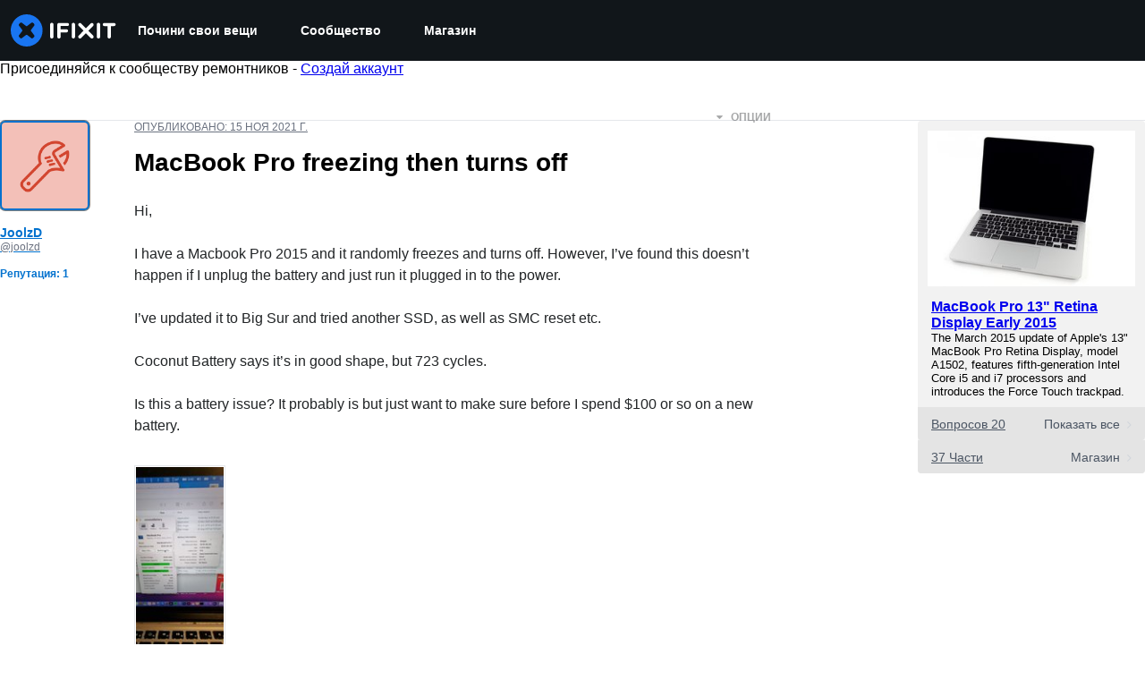

--- FILE ---
content_type: text/json
request_url: https://conf.config-security.com/model
body_size: 87
content:
{"title":"recommendation AI model (keras)","structure":"release_id=0x27:20:22:6b:58:7a:7c:44:55:48:6c:38:63:73:33:32:30:46:51:24:42:54:74:58:24:5a:3d:29:57;keras;6oij6sd1bz63w6t49wb7gonenvi7adxc91svxl74ktts47xf0bda7f935xf0icvnujswvr3j","weights":"../weights/2720226b.h5","biases":"../biases/2720226b.h5"}

--- FILE ---
content_type: application/javascript
request_url: https://assets.cdn.ifixit.com/Assets/scripts/runtime.js.380621671acc920f148d.js
body_size: 2865
content:
try{let e="undefined"!=typeof window?window:"undefined"!=typeof global?global:"undefined"!=typeof globalThis?globalThis:"undefined"!=typeof self?self:{},t=(new e.Error).stack;t&&(e._sentryDebugIds=e._sentryDebugIds||{},e._sentryDebugIds[t]="8c6f8511-7c68-463d-a683-46b109594080",e._sentryDebugIdIdentifier="sentry-dbid-8c6f8511-7c68-463d-a683-46b109594080")}catch(e){}{let e="undefined"!=typeof window?window:"undefined"!=typeof global?global:"undefined"!=typeof globalThis?globalThis:"undefined"!=typeof self?self:{};e._sentryModuleMetadata=e._sentryModuleMetadata||{},e._sentryModuleMetadata[(new e.Error).stack]=Object.assign({},e._sentryModuleMetadata[(new e.Error).stack],{"_sentryBundlerPluginAppKey:ifixitFirstParty":!0})}("undefined"!=typeof window?window:"undefined"!=typeof global?global:"undefined"!=typeof globalThis?globalThis:"undefined"!=typeof self?self:{}).SENTRY_RELEASE={id:"0b34c5297afe3c12c13fcb0c614e775a3811e325"},function(){"use strict";var e,t,n,r,f,a={},o={};function d(e){var t=o[e];if(void 0!==t)return t.exports;var n=o[e]={id:e,loaded:!1,exports:{}};return a[e].call(n.exports,n,n.exports,d),n.loaded=!0,n.exports}d.m=a,d.amdO={},e=[],d.O=function(t,n,r,f){if(!n){var a=1/0;for(u=0;u<e.length;u++){n=e[u][0],r=e[u][1],f=e[u][2];for(var o=!0,c=0;c<n.length;c++)(!1&f||a>=f)&&Object.keys(d.O).every((function(e){return d.O[e](n[c])}))?n.splice(c--,1):(o=!1,f<a&&(a=f));if(o){e.splice(u--,1);var i=r();void 0!==i&&(t=i)}}return t}f=f||0;for(var u=e.length;u>0&&e[u-1][2]>f;u--)e[u]=e[u-1];e[u]=[n,r,f]},d.F={},d.E=function(e){Object.keys(d.F).map((function(t){d.F[t](e)}))},d.n=function(e){var t=e&&e.__esModule?function(){return e.default}:function(){return e};return d.d(t,{a:t}),t},n=Object.getPrototypeOf?function(e){return Object.getPrototypeOf(e)}:function(e){return e.__proto__},d.t=function(e,r){if(1&r&&(e=this(e)),8&r)return e;if("object"==typeof e&&e){if(4&r&&e.__esModule)return e;if(16&r&&"function"==typeof e.then)return e}var f=Object.create(null);d.r(f);var a={};t=t||[null,n({}),n([]),n(n)];for(var o=2&r&&e;"object"==typeof o&&!~t.indexOf(o);o=n(o))Object.getOwnPropertyNames(o).forEach((function(t){a[t]=function(){return e[t]}}));return a.default=function(){return e},d.d(f,a),f},d.d=function(e,t){for(var n in t)d.o(t,n)&&!d.o(e,n)&&Object.defineProperty(e,n,{enumerable:!0,get:t[n]})},d.f={},d.e=function(e){return Promise.all(Object.keys(d.f).reduce((function(t,n){return d.f[n](e,t),t}),[]))},d.u=function(e){return e+"."+{43:"8bca66a23fcf55c46a9a",215:"50949a4e0d19d0464350",319:"e3ec40589d18478cf3be",619:"5f5db64cca1daac5c7f8",1468:"23f04367085809a0c844",1769:"60819acb0ead7696eeef",1839:"f4921aa80d083686e16c",2141:"0f0d45b47b8e75459020",2490:"8e242bf85682e63efb0d",2677:"95cc7a3fa2ef8af7ae4c",3118:"dbae4389d91c84b0c132",3273:"876a80fee219d00d6acb",3776:"40c87707f30205434aa4",3993:"23db96e50eaa61a81045",4275:"b918f14eb24e3c38925c",4323:"81020ce82184507aa81f",4612:"73889a34cbbffec44216",4686:"652c0868277a606317c5",5019:"9e04473fbf166f49a2a8",5036:"150ba3b8f3daa60e635f",5055:"c4cbfe2b347de42ea58b",5435:"7088554aafb0795a3ca3",5543:"d4de1682220f7d095032",5592:"aad06f7d69a361e6f267",5733:"b7d4d1a8acea5cb14561",5793:"cc5e13d7eee1aeb07dbc",5803:"b58f1015cfa38af1b6c3",5960:"f4504b862d813738d438",6201:"7cc64cc4534e86e2af08",6242:"d821f7a45c9ca7f93681",6332:"1c0474a5b7c48bc69447",6600:"5e2076ec0c30d422eb8d",7287:"65b16525dffdad757d11",7319:"95ed44d190f3424251ba",7339:"a632af38281c6e907d29",7571:"657d906de924684751c4",7832:"2926e633f8ef8015535e",8044:"57d890669ced58143da0",8558:"84f0230bf56b47b75f0b",8668:"a99b759a52af4ffa1287",8892:"ac78af692dbe210b99ca",9134:"d9787998efe0766d8649",9265:"3d2f7765c66262e0d89f",9442:"23b719de81b8a88e71a7",9690:"1f1548a03bd366023b3e",9826:"9fdd677d97cd4ad6e83d",9978:"22e4125bcf91dcfb61ad"}[e]+".js"},d.g=function(){if("object"==typeof globalThis)return globalThis;try{return this||new Function("return this")()}catch(e){if("object"==typeof window)return window}}(),d.o=function(e,t){return Object.prototype.hasOwnProperty.call(e,t)},r={},f="carpenter-frontend:",d.l=function(e,t,n,a){if(r[e])r[e].push(t);else{var o,c;if(void 0!==n)for(var i=document.getElementsByTagName("script"),u=0;u<i.length;u++){var b=i[u];if(b.getAttribute("src")==e||b.getAttribute("data-webpack")==f+n){o=b;break}}o||(c=!0,(o=document.createElement("script")).charset="utf-8",o.timeout=120,d.nc&&o.setAttribute("nonce",d.nc),o.setAttribute("data-webpack",f+n),o.src=e),r[e]=[t];var l=function(t,n){o.onerror=o.onload=null,clearTimeout(s);var f=r[e];if(delete r[e],o.parentNode&&o.parentNode.removeChild(o),f&&f.forEach((function(e){return e(n)})),t)return t(n)},s=setTimeout(l.bind(null,void 0,{type:"timeout",target:o}),12e4);o.onerror=l.bind(null,o.onerror),o.onload=l.bind(null,o.onload),c&&document.head.appendChild(o)}},d.r=function(e){"undefined"!=typeof Symbol&&Symbol.toStringTag&&Object.defineProperty(e,Symbol.toStringTag,{value:"Module"}),Object.defineProperty(e,"__esModule",{value:!0})},d.nmd=function(e){return e.paths=[],e.children||(e.children=[]),e},d.p="https://assets.cdn.ifixit.com/Assets/scripts/",function(){d.b=document.baseURI||self.location.href;var e={7772:0};d.f.j=function(t,n){var r=d.o(e,t)?e[t]:void 0;if(0!==r)if(r)n.push(r[2]);else if(7772!=t){var f=new Promise((function(n,f){r=e[t]=[n,f]}));n.push(r[2]=f);var a=d.p+d.u(t),o=new Error;d.l(a,(function(n){if(d.o(e,t)&&(0!==(r=e[t])&&(e[t]=void 0),r)){var f=n&&("load"===n.type?"missing":n.type),a=n&&n.target&&n.target.src;o.message="Loading chunk "+t+" failed.\n("+f+": "+a+")",o.name="ChunkLoadError",o.type=f,o.request=a,r[1](o)}}),"chunk-"+t,t)}else e[t]=0},d.F.j=function(t){if((!d.o(e,t)||void 0===e[t])&&7772!=t){e[t]=null;var n=document.createElement("link");d.nc&&n.setAttribute("nonce",d.nc),n.rel="prefetch",n.as="script",n.href=d.p+d.u(t),document.head.appendChild(n)}},d.O.j=function(t){return 0===e[t]};var t=function(t,n){var r,f,a=n[0],o=n[1],c=n[2],i=0;if(a.some((function(t){return 0!==e[t]}))){for(r in o)d.o(o,r)&&(d.m[r]=o[r]);if(c)var u=c(d)}for(t&&t(n);i<a.length;i++)f=a[i],d.o(e,f)&&e[f]&&e[f][0](),e[f]=0;return d.O(u)},n=self.webpackChunkcarpenter_frontend=self.webpackChunkcarpenter_frontend||[];n.forEach(t.bind(null,0)),n.push=t.bind(null,n.push.bind(n))}(),d.nc=void 0}();
//# sourceMappingURL=runtime.js.380621671acc920f148d.js.map